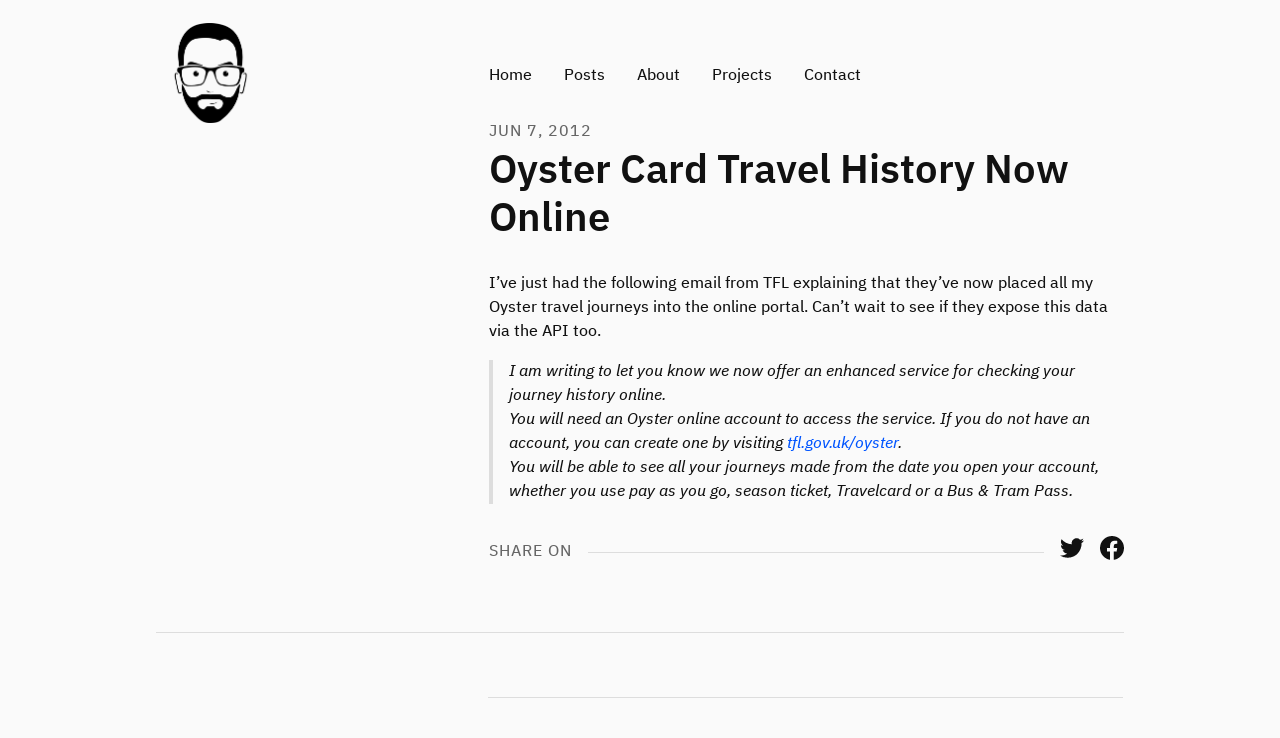

--- FILE ---
content_type: text/html; charset=utf-8
request_url: https://dor.ky/oyster-card-travel-history-now-online/
body_size: 7469
content:
<!DOCTYPE html><html lang="en"><head><meta charset="UTF-8"><meta name="viewport" content="width=device-width,initial-scale=1"><meta name="robots" content="index,follow"><title>Oyster Card Travel History Now Online - Scott Robinson · @ssxio</title><meta name="description" content="I'm a software developer located in Staffordshire, United Kingdom specialising in PHP, Laravel and APIs. I love open source, data and sharing the things I learn."><meta property="og:title" content="Oyster Card Travel History Now Online - Scott Robinson · @ssxio"><meta property="og:description" content="I'm a software developer located in Staffordshire, United Kingdom specialising in PHP, Laravel and APIs. I love open source, data and sharing the things I learn."><meta property="og:url" content="https://dor.ky/oyster-card-travel-history-now-online/"><meta property="og:image" content="https://dor.ky/assets/images/og-image.jpg"><link rel="me" href="https://bsky.app/profile/dor.ky"><meta name="twitter:site" content="https://bsky.app/profile/dor.ky"><meta name="twitter:creator" content="https://bsky.app/profile/dor.ky"><meta name="twitter:title" content="Oyster Card Travel History Now Online - Scott Robinson · @ssxio"><meta name="twitter:card" content="summary_large_image"><meta name="twitter:image" content="https://dor.ky/assets/images/og-image.jpg"><link rel="alternate" type="application/rss+xml" title="RSS Feed for Blog Posts" href="/posts/feed.xml"><link rel="apple-touch-icon" sizes="180x180" href="/assets/images/favicons/apple-touch-icon.png"><link rel="icon" type="image/png" sizes="32x32" href="/assets/images/favicons/favicon-32x32.png"><link rel="icon" type="image/png" sizes="16x16" href="/assets/images/favicons/favicon-16x16.png"><link rel="manifest" href="/assets/images/favicons/site.webmanifest"><link rel="mask-icon" href="/assets/images/favicons/safari-pinned-tab.svg" color="#5bbad5"><link rel="shortcut icon" href="/assets/images/favicons/favicon.ico"><meta name="msapplication-TileColor" content="#da532c"><meta name="msapplication-config" content="/assets/images/favicons/browserconfig.xml"><meta name="theme-color" content="#ffffff"><style>@font-face{font-family:'IBM Plex Sans';font-style:normal;font-weight:400;font-display:swap;src:local('IBM Plex Sans'),local('IBMPlexSans'),url(/assets/fonts/IBMPlexSans-Text.woff2) format('woff2')}@font-face{font-family:'IBM Plex Sans';font-style:italic;font-weight:400;font-display:swap;src:local('IBM Plex Sans Italic'),local('IBMPlexSans-Italic'),url(/assets/fonts/IBMPlexSans-Italic.woff2) format('woff2')}@font-face{font-family:'IBM Plex Sans';font-style:normal;font-weight:600;font-display:swap;src:local('IBM Plex Sans Semi-bold'),local('IBMPlexSans-Semi-bold'),url(/assets/fonts/IBMPlexSans-SemiBold.woff2) format('woff2')}:root{--font-family-sans:'IBM Plex Sans',-apple-system,BlinkMacSystemFont,'Segoe UI',Roboto,Oxygen,Ubuntu,Cantarell,'Fira Sans','Droid Sans','Helvetica Neue',sans-serif;--font-family-code:Menlo,Monaco,monospace;--font-size-base:1rem;--font-size-md:1.25rem;--font-size-lg:1.5rem;--font-size-xl:2rem;--font-size-2xl:2.5rem;--font-size-3xl:3rem;--font-size-4xl:4rem;--space-0:0;--space-1:.25rem;--space-2:.5rem;--space-3:1rem;--space-4:2rem;--space-5:4rem;--color-blue:#0055FF;--color-red:#FF3300;--color-yellow:#FFCC00;--color-green:#4CA55E;--mark:#FFFFAA;--outline:0 0 0 3px var(--color-yellow);--gap:var(--space-3);--shadow:0 1px 2px rgba(0,0,0,0.07),0 2px 4px rgba(0,0,0,0.07),0 4px 8px rgba(0,0,0,0.07),0 8px 16px rgba(0,0,0,0.07),0 16px 32px rgba(0,0,0,0.07),0 32px 64px rgba(0,0,0,0.07);--theme-color:#111111;--theme-color-primary:var(--color-blue);--theme-color-gray:#666666;--theme-background-color:#FAFAFA;--theme-border-color:#DDDDDD}@media (min-width:720px){:root{--gap:var(--space-4)}}*{margin:0;padding:0;box-sizing:border-box}html{scroll-behavior:smooth;-webkit-text-size-adjust:100%}body{display:flex;flex-direction:column;min-height:100vh;overflow-x:hidden;padding-top:var(--space-5);padding-bottom:var(--space-5);font-family:var(--font-family-sans);line-height:1.5;color:var(--theme-color);background-color:var(--theme-background-color)}h1,h2,h3,h4,h5,h6{font-size:1rem;font-weight:600;line-height:1.2}.o-stack--prose>*+h2,.o-stack--prose>*+h3{margin-top:var(--space-4)}.o-stack--prose h2{font-size:var(--font-size-lg)}.o-stack--prose h3{font-size:var(--font-size-md)}.o-stack--lead p:first-of-type{font-size:var(--font-size-lg);line-height:1.3}a{color:inherit;text-decoration-color:var(--theme-color-primary)}.o-stack--prose a{color:var(--theme-color-primary);text-decoration:none;border-bottom:1px solid inherit}.o-stack--prose a:hover{color:var(--theme-color-primary);text-decoration:none;border-bottom:1px solid var(--theme-color-primary)}p code{background:#f1f1f1!important;padding:4px 5px 4px 5px;border-radius:5px;border:1px solid #e1e1e1}p code:hover{background:#e1e1e1!important;padding:4px 5px 4px 5px;border-radius:5px;border:1px solid #e1e1e1}a:focus,a:hover{color:var(--theme-color-primary)}a:focus{outline:0}strong{font-weight:600}img{max-width:100%;vertical-align:middle}ul{list-style:none}ul:not([class]) li{position:relative;padding-left:1.1rem}ul:not([class]) li+li{margin-top:var(--space-1)}ul:not([class]) li::before{content:'–';position:absolute;top:0;left:0;color:var(--theme-color-gray)}dt{font-weight:600}dd+dt{margin-top:var(--space-2)}blockquote p{font-style:italic}figure blockquote p::before{content:'“'}figure blockquote p::after{content:'”'}figure blockquote p{text-indent:-.25rem}blockquote{border-left:4px solid var(--theme-border-color);padding-left:var(--space-3)}main{margin-bottom:var(--space-5);outline:0}mark{padding-right:.1em;padding-left:.1em;background-color:var(--mark)}hr{margin-top:2rem!important;margin-bottom:2rem;width:100%;border:0;height:4px;background-color:var(--theme-border-color)}[style*='--aspect-ratio']>:first-child{height:auto;width:100%}@supports (--custom:property){[style*='--aspect-ratio']{position:relative;width:100%;background-color:var(--color-gray-100)}[style*='--aspect-ratio']::before{content:'';display:block;padding-bottom:calc(100% / (var(--aspect-ratio)))}[style*='--aspect-ratio']>:first-child{position:absolute;top:0;left:0;height:100%;width:100%}}.o-breakout{width:100vw;position:relative;left:50%;right:50%;margin-left:-50vw;margin-right:-50vw}.o-columns ul{column-count:2;column-gap:var(--space-3)}.o-container{width:100%;max-width:62.5rem;margin-right:auto;margin-left:auto;padding-right:var(--space-3);padding-left:var(--space-3)}.o-flag{display:flex}.o-flag--align-center{align-items:center}.o-flag__media{margin-right:var(--space-3);flex-shrink:0}.o-grid{display:flex;flex-wrap:wrap;margin-left:calc(var(--gap) * -1);margin-bottom:calc(var(--gap) * -1)}.o-grid--justify-end{justify-content:flex-end}@media(min-width:720px){.o-grid--reversed\@md{flex-direction:row-reverse}}.o-grid+.o-grid{margin-top:var(--gap)}.o-grid--align-center{align-items:center}@media (min-width:720px){.o-grid--align-center\@md{align-items:center}}.o-grid__col{width:100%;padding-left:var(--gap);margin-bottom:var(--gap)}.o-image-pull{float:right;width:30%;margin-left:var(--space-4);margin-bottom:var(--space-4)}.o-stack--1>*+*{margin-top:var(--space-1)}.o-stack--2>*+*{margin-top:var(--space-2)}.o-stack--3>*+*,.o-stack>*+*{margin-top:var(--space-3)}.o-stack--4>*+*{margin-top:var(--space-4)}.o-stack--5>*+*{margin-top:var(--space-5)}.o-tags{margin-top:var(--space-3);margin-bottom:calc(var(--space-2 * -1));list-style:none;display:flex;flex-wrap:wrap}.o-tags--center{justify-content:center}.o-tags__item{margin-right:var(--space-2);margin-bottom:var(--space-2)}.c-avatar{border-radius:50%;box-shadow:0 0 0 3px var(--theme-border-color)}.c-banner{margin-bottom:var(--space-4)}.c-banner__branding{display:inline-block}.c-banner__branding svg{vertical-align:top}@media (max-width:720px){.c-banner__nav{display:flex;justify-content:flex-end}}.c-banner__nav-list{list-style:none;display:flex;flex-direction:column}@media (min-width:720px){.c-banner__nav-list{flex-direction:row}.c-banner__nav-item+.c-banner__nav-item{margin-left:var(--space-4)}}.c-banner__nav-anchor{text-decoration:none}.c-button{-webkit-appearance:none;outline:0;appearance:none;display:inline-flex;align-items:center;padding:.6875rem 1rem;background-color:#000;border:1px solid #000;color:#fff;font:inherit;text-decoration:none;border-radius:4px;cursor:pointer;box-shadow:var(--shadow);transition:all ease-in-out .2s}.c-button:focus,.c-button:hover{background-color:var(--theme-color-primary);border-color:var(--theme-color-primary);color:#fff}.c-button--primary{background-color:var(--theme-color-primary);border-color:var(--theme-color-primary)}.c-button--primary:focus,.c-button--primary:hover{background-color:#000;border-color:#000}.c-button:focus{box-shadow:var(--outline)}.c-button svg{margin-right:var(--space-2);flex-shrink:0}.c-card{display:flex;flex-direction:column;min-height:100%;padding-top:var(--space-4);padding-left:var(--space-4);border:1px solid var(--theme-border-color)}.c-card__body{margin-bottom:var(--space-3);padding-right:var(--space-4)}.c-card__heading{margin-bottom:var(--space-2);font-size:1.5rem}.c-card__heading a{text-decoration:none;color:var(--theme-color-primary)}.c-card__heading a:focus,.c-card__heading a:hover{text-decoration:underline}.c-card__media{margin-top:auto}.c-card__media img{width:100%}.c-contentinfo{padding-top:var(--space-5);border-top:1px solid var(--theme-border-color)}.c-contentinfo__list{list-style:none;display:flex;flex-wrap:wrap}.c-contentinfo__list+.c-contentinfo__list{margin-top:var(--space-4)}.c-contentinfo__list-item+.c-contentinfo__list-item{margin-left:var(--space-3)}@media (min-width:720px){.c-contentinfo__list-item+.c-contentinfo__list-item{margin-left:var(--space-4)}}.c-contentinfo__list-anchor{text-decoration:none}.c-heading-decorate::after{content:'\2009\00AC';display:inline-block;color:var(--theme-color-gray);opacity:.25}.c-box{padding:var(--space-4);background-color:#eee;border:1px solid var(--theme-border-color);border-radius:4px}.c-form__row+.c-form__row{margin-top:var(--space-3)}.c-form__row--button{display:flex;align-items:flex-end}.c-form__row--button div{flex:1;margin-right:var(--space-3)}.c-form__label{display:block;margin-bottom:var(--space-1);font-weight:600}.c-form__input{display:block;width:100%;padding:.6875rem var(--space-3);font:inherit;border:1px solid var(--theme-border-color);border-radius:4px;outline:0}.c-form__input:focus{box-shadow:var(--outline)}.c-note{padding:var(--space-3);border:1px solid var(--theme-border-color);border-radius:4px}.c-note--primary{border-color:var(--theme-color-primary)}.c-note__label{font-weight:600}.c-link{display:inline-flex;align-items:center;color:var(--theme-color-primary);text-decoration:none}.c-link:focus,.c-link:hover{text-decoration:underline}.c-link svg{margin-left:var(--space-1)}.c-listing{list-style:none}.c-listing__item:not(:last-of-type){margin-bottom:var(--space-3);padding-bottom:var(--space-3);border-bottom:1px solid var(--theme-border-color)}.c-listing--4 .c-listing__item:not(:last-of-type){margin-bottom:var(--space-4);padding-bottom:var(--space-4)}.c-pagination{display:flex;align-items:center}.c-pagination__item{display:inline-flex;align-items:center;padding:var(--space-2) var(--space-3);background-color:transparent;color:inherit;border:1px solid currentColor;text-decoration:none;border-radius:4px;transition:all ease-in-out .2s}.c-pagination__item[rel=next]{margin-left:auto}.c-pagination__item[rel=next] svg{margin-left:var(--space-1)}.c-pagination__item[rel=prev] svg{margin-right:var(--space-1);transform:rotate(180deg)}.c-pill{position:relative;padding:var(--space-1) .75rem;border-radius:var(--space-3);color:var(--theme-color-primary);text-decoration:none;font-size:smaller;-webkit-transition:var(--transition);transition:var(--transition)}.c-pill:after{content:'';position:absolute;top:0;left:0;width:100%;height:100%;background-color:var(--theme-color-primary);border-radius:var(--space-3);opacity:.15;-webkit-transition:var(--transition);transition:var(--transition);z-index:-1}a.c-pill:hover{color:#fff}a.c-pill:hover:after{opacity:1}.c-share{position:relative;display:-webkit-box;display:flex;align-items:center;justify-content:space-between}.c-share::after{content:'';position:absolute;top:50%;left:0;width:100%;height:1px;background-color:var(--theme-border-color)}.c-share span{position:relative;padding-right:1rem;background-color:var(--theme-background-color);color:var(--theme-color-gray);text-transform:uppercase;letter-spacing:1px;z-index:10}.c-share__list{position:relative;list-style:none;display:flex;align-items:center;padding-left:var(--space-3);background-color:var(--theme-background-color);z-index:10}.c-share__list-item:not(:last-of-type){margin-right:var(--space-3)}.c-share__list-anchor{color:currentColor}.c-share__list-anchor:hover{color:var(--theme-color-primary)}.c-toc{position:sticky;top:var(--space-5)}.c-toc__list{list-style:none}.c-toc__list-item{display:flex}.c-toc__list-item+.c-toc__list-item{margin-top:var(--space-1)}.c-toc__list-item::before{content:'\21B3';margin-right:var(--space-2);color:var(--theme-color-gray)}.c-video__backdrop{padding:var(--space-4);background-color:var(--backdrop)}.c-video__caption{margin-top:var(--space-2);text-align:center;color:var(--theme-color-gray)}.c-quote__blockquote{border-left:0;padding-left:0}.c-quote--feature .c-quote__blockquote{text-align:center;font-size:var(--font-size-md)}.c-quote__cite{margin-top:var(--space-3);display:flex}.c-quote--feature .c-quote__cite{flex-direction:column;text-align:center}.c-quote--default .c-quote__cite-media{margin-right:var(--space-3)}.c-quote--feature .c-quote__cite-body{margin-top:var(--space-2)}.u-text-center{text-align:center}.u-width-1of12{width:calc(100% * 1 / 12)}.u-width-3of12{width:calc(100% * 3 / 12)}.u-width-4of12{width:calc(100% * 4 / 12)}.u-width-6of12{width:calc(100% * 6 / 12)}.u-width-7of12{width:calc(100% * 7 / 12)}.u-width-8of12{width:calc(100% * 8 / 12)}.u-width-9of12{width:calc(100% * 9 / 12)}.u-offset-3of12{margin-left:calc(100% * 3 / 12)}.u-offset-4of12{margin-left:calc(100% * 4 / 12)}@media (min-width:720px){.u-width-1of12\@md{width:calc(100% * 1 / 12)}.u-width-3of12\@md{width:calc(100% * 3 / 12)}.u-width-4of12\@md{width:calc(100% * 4 / 12)}.u-width-6of12\@md{width:calc(100% * 6 / 12)}.u-width-7of12\@md{width:calc(100% * 7 / 12)}.u-width-8of12\@md{width:calc(100% * 8 / 12)}.u-width-9of12\@md{width:calc(100% * 9 / 12)}.u-offset-3of12\@md{margin-left:calc(100% * 3 / 12)}.u-offset-4of12\@md{margin-left:calc(100% * 4 / 12)}}.u-margin-right-1{margin-right:var(--space-1)!important}.u-margin-right-2{margin-right:var(--space-2)!important}.u-margin-right-3{margin-right:var(--space-3)!important}.u-margin-top-0{margin-top:var(--space-0)!important}.u-margin-top-1{margin-top:var(--space-1)!important}.u-margin-top-2{margin-top:var(--space-2)!important}.u-margin-top-3{margin-top:var(--space-3)!important}.u-margin-top-4{margin-top:var(--space-4)!important}.u-margin-top-5{margin-top:var(--space-5)!important}.u-margin-top-6{margin-top:var(--space-6)!important}@media (min-width:720px){.u-margin-top-0\@md{margin-top:var(--space-0)!important}.u-margin-top-1\@md{margin-top:var(--space-1)!important}.u-margin-top-2\@md{margin-top:var(--space-2)!important}.u-margin-top-3\@md{margin-top:var(--space-3)!important}.u-margin-top-4\@md{margin-top:var(--space-4)!important}.u-margin-top-5\@md{margin-top:var(--space-5)!important}.u-margin-top-6\@md{margin-top:var(--space-6)!important}}.u-padding-left-0{padding-left:0!important}.u-font-size-sm{font-size:88.8888889%!important}.u-font-size-base{font-size:var(--font-size-base)!important}.u-font-size-md{font-size:var(--font-size-md)!important}.u-font-size-lg{font-size:var(--font-size-lg)!important}.u-font-size-xl{font-size:var(--font-size-xl)!important}.u-font-size-2xl{font-size:var(--font-size-2xl)!important}.u-font-size-3xl{font-size:var(--font-size-3xl)!important}.u-font-size-4xl{font-size:var(--font-size-4xl)!important}@media (min-width:720px){.u-font-size-sm\@md{font-size:88.8888889%!important}.u-font-size-base\@md{font-size:var(--font-size-base)!important}.u-font-size-md\@md{font-size:var(--font-size-md)!important}.u-font-size-lg\@md{font-size:var(--font-size-lg)!important}.u-font-size-xl\@md{font-size:var(--font-size-xl)!important}.u-font-size-2xl\@md{font-size:var(--font-size-2xl)!important}.u-font-size-3xl\@md{font-size:var(--font-size-3xl)!important}.u-font-size-4xl\@md{font-size:var(--font-size-4xl)!important}}.u-leading-strict{line-height:1.1}.u-leading-tight{line-height:1.3}.u-text-uppercase{text-transform:uppercase;letter-spacing:1px}.u-font-weight-normal{font-weight:400}.u-font-weight-semi-bold{font-weight:600}.u-color-primary{color:var(--theme-color-primary)}.u-color-gray{color:var(--theme-color-gray)}.u-primary-anchor{color:var(--theme-color-primary);text-decoration:none}.u-primary-anchor:focus,.u-primary-anchor:hover{text-decoration:underline}.u-hidden-visually{border:0!important;clip:rect(0 0 0 0)!important;-webkit-clip-path:inset(50%)!important;clip-path:inset(50%)!important;height:1px!important;margin:-1px!important;overflow:hidden!important;padding:0!important;position:absolute!important;white-space:nowrap!important;width:1px!important}.u-flex{display:flex}.u-justify-center{justify-content:center}.u-justify-between{justify-content:space-between}.u-align-center{align-items:center}.u-flex-shrink-0{flex-shrink:0}.u-bordered{border:1px solid var(--theme-border-color)}.u-border-none{border:0}@media (prefers-reduced-motion:reduce){*{animation-duration:0s!important;animation-iteration-count:1!important;transition-duration:0s!important;scroll-behavior:auto!important}}code[class*=language-],pre[class*=language-]{text-align:left;white-space:pre;word-spacing:normal;word-break:normal;word-wrap:normal;color:#eee;background:#2f2f2f;font-family:Roboto Mono,monospace;font-size:1em;line-height:1.5em;-moz-tab-size:4;-o-tab-size:4;tab-size:4;-webkit-hyphens:none;-moz-hyphens:none;-ms-hyphens:none;hyphens:none}code[class*=language-] ::-moz-selection,code[class*=language-]::-moz-selection,pre[class*=language-] ::-moz-selection,pre[class*=language-]::-moz-selection{background:#363636}code[class*=language-] ::selection,code[class*=language-]::selection,pre[class*=language-] ::selection,pre[class*=language-]::selection{background:#363636}:not(pre)>code[class*=language-]{white-space:normal;border-radius:.2em;padding:.1em}pre[class*=language-]{overflow:auto;position:relative;margin:.5em 0;padding:1.25em 1em}.language-css>code,.language-sass>code,.language-scss>code{color:#fd9170}[class*=language-] .namespace{opacity:.7}.token.atrule{color:#c792ea}.token.attr-name{color:#ffcb6b}.token.attr-value{color:#a5e844}.token.attribute{color:#a5e844}.token.boolean{color:#c792ea}.token.builtin{color:#ffcb6b}.token.cdata{color:#80cbc4}.token.char{color:#80cbc4}.token.class{color:#ffcb6b}.token.class-name{color:#f2ff00}.token.comment{color:#616161}.token.constant{color:#c792ea}.token.deleted{color:#f66}.token.doctype{color:#616161}.token.entity{color:#f66}.token.function{color:#c792ea}.token.hexcode{color:#f2ff00}.token.id{color:#c792ea;font-weight:700}.token.important{color:#c792ea;font-weight:700}.token.inserted{color:#80cbc4}.token.keyword{color:#c792ea}.token.number{color:#fd9170}.token.operator{color:#89ddff}.token.prolog{color:#616161}.token.property{color:#80cbc4}.token.pseudo-class{color:#a5e844}.token.pseudo-element{color:#a5e844}.token.punctuation{color:#89ddff}.token.regex{color:#f2ff00}.token.selector{color:#f66}.token.string{color:#a5e844}.token.symbol{color:#c792ea}.token.tag{color:#f66}.token.unit{color:#fd9170}.token.url{color:#f66}.token.variable{color:#f66}</style></head><body class="t-light"><noscript><iframe src="https://www.googletagmanager.com/ns.html?id=GTM-WRHZ8XH" height="0" width="0" style="display:none;visibility:hidden"></iframe></noscript><div class="o-container"><header class="c-banner" role="banner"><div class="o-grid o-grid--align-center@md"><div class="o-grid__col u-width-4of12"><a class="c-banner__branding" href="/"><span class="u-hidden-visually">Scott Robinson · @ssxio</span><div class="logo_holder"><div class="logo_image">&nbsp;</div></div><style>.logo_holder {
        position: absolute;
        margin-top: -60px;
    }
    .logo_image {
        background: url("/assets/images/logos/ssx_tra.png") no-repeat;
        background-size: 100px;
        background-position: center center;
        height: 105px;
        width: 105px;
        transition: transform .2s; /* Animation */
        margin: 0 auto;
    }

    .logo_image:hover {
        -webkit-animation-name: spin;
        -webkit-animation-duration: 4000ms;
        -webkit-animation-iteration-count: infinite;
        -webkit-animation-timing-function: linear;
        -moz-animation-name: spin;
        -moz-animation-duration: 4000ms;
        -moz-animation-iteration-count: infinite;
        -moz-animation-timing-function: linear;
        -ms-animation-name: spin;
        -ms-animation-duration: 4000ms;
        -ms-animation-iteration-count: infinite;
        -ms-animation-timing-function: linear;

        animation-name: spin;
        animation-duration: 4000ms;
        animation-iteration-count: infinite;
        animation-timing-function: linear;

        transform: scale(1.5); /* (150% zoom - Note: if the zoom is too large, it will go outside of the viewport) */
    }

    @-ms-keyframes spin {
        from { -ms-transform: rotate(0deg); }
        to { -ms-transform: rotate(360deg); }
    }
    @-moz-keyframes spin {
        from { -moz-transform: rotate(0deg); }
        to { -moz-transform: rotate(360deg); }
    }
    @-webkit-keyframes spin {
        from { -webkit-transform: rotate(0deg); }
        to { -webkit-transform: rotate(360deg); }
    }
    @keyframes spin {
        from {
            transform:rotate(0deg);
        }
        to {
            transform:rotate(360deg);
        }
    }</style></a></div><div class="o-grid__col u-width-8of12"><nav class="c-banner__nav"><ul class="c-banner__nav-list"><li class="c-banner__nav-item"><a class="c-banner__nav-anchor" href="/">Home</a></li><li class="c-banner__nav-item"><a class="c-banner__nav-anchor" href="/posts/">Posts</a></li><li class="c-banner__nav-item"><a class="c-banner__nav-anchor" href="/about/">About</a></li><li class="c-banner__nav-item"><a class="c-banner__nav-anchor" href="/projects/">Projects</a></li><li class="c-banner__nav-item"><a class="c-banner__nav-anchor" href="/contact/">Contact</a></li></ul></nav></div></div></header><main id="main" tabindex="-1"><article><header class="o-grid o-grid--justify-end"><div class="o-grid__col u-width-8of12@md"><time class="u-color-gray u-text-uppercase">Jun 7, 2012</time><h1 class="u-font-size-2xl">Oyster Card Travel History Now Online</h1></div></header><div class="o-grid o-grid--justify-end"><div class="o-grid__col u-width-8of12@md"><div class="o-stack o-stack--prose"><p>I’ve just had the following email from TFL explaining that they’ve now placed all my Oyster travel journeys into the online portal. Can’t wait to see if they expose this data via the API too.</p><blockquote><p>I am writing to let you know we now offer an enhanced service for checking your journey history online.</p><p>You will need an Oyster online account to access the service. If you do not have an account, you can create one by visiting&nbsp;<a href="http://www.tfl.gov.uk/oyster">tfl.gov.uk/oyster</a>.</p><p>You will be able to see all your journeys made from the date you open your account, whether you use pay as you go, season ticket, Travelcard or a Bus &amp; Tram Pass.</p></blockquote></div></div><div class="o-grid__col u-width-8of12@md"><div class="c-share"><span>Share on</span><ul class="c-share__list"><li class="c-share__list-item"><a href="https://twitter.com/intent/tweet/?text=Oyster%20Card%20Travel%20History%20Now%20Online&amp;url=https%3A%2F%2Fdor.ky%2Foyster-card-travel-history-now-online%2F" aria-label="Twitter" class="c-share__list-anchor"><svg focusable="false" aria-hidden="true" width="24" height="24" viewBox="0 0 24 24" xmlns="http://www.w3.org/2000/svg"><path fill="currentColor" d="M23.954 4.569a10 10 0 0 1-2.825.775 4.958 4.958 0 0 0 2.163-2.723c-.951.555-2.005.959-3.127 1.184a4.92 4.92 0 0 0-8.384 4.482C7.691 8.094 4.066 6.13 1.64 3.161a4.822 4.822 0 0 0-.666 2.475c0 1.71.87 3.213 2.188 4.096a4.904 4.904 0 0 1-2.228-.616v.061a4.923 4.923 0 0 0 3.946 4.827 4.996 4.996 0 0 1-2.212.085 4.937 4.937 0 0 0 4.604 3.417 9.868 9.868 0 0 1-6.102 2.105c-.39 0-.779-.023-1.17-.067a13.995 13.995 0 0 0 7.557 2.209c9.054 0 13.999-7.496 13.999-13.986 0-.209 0-.42-.015-.63a9.936 9.936 0 0 0 2.46-2.548l-.047-.02z"></path></svg></a></li><li class="c-share__list-item"><a href="https://facebook.com/sharer/sharer.php?u=https%3A%2F%2Fdor.ky%2Foyster-card-travel-history-now-online%2F" aria-label="Facebook" class="c-share__list-anchor"><svg focusable="false" aria-hidden="true" width="24" height="24" viewBox="0 0 24 24" xmlns="http://www.w3.org/2000/svg"><path fill="currentColor" d="M23.9981 11.9991C23.9981 5.37216 18.626 0 11.9991 0C5.37216 0 0 5.37216 0 11.9991C0 17.9882 4.38789 22.9522 10.1242 23.8524V15.4676H7.07758V11.9991H10.1242V9.35553C10.1242 6.34826 11.9156 4.68714 14.6564 4.68714C15.9692 4.68714 17.3424 4.92149 17.3424 4.92149V7.87439H15.8294C14.3388 7.87439 13.8739 8.79933 13.8739 9.74824V11.9991H17.2018L16.6698 15.4676H13.8739V23.8524C19.6103 22.9522 23.9981 17.9882 23.9981 11.9991Z"></path></svg></a></li></ul></div></div></div></article></main><footer class="c-contentinfo" role="contentinfo"><div class="o-grid o-grid--justify-end"><div class="o-grid__col u-width-8of12@md"><footer class="c-contentinfo" role="contentinfo"><div class="o-grid o-grid--justify-end"><div class="o-grid__col u-width-8of12@md"><ul class="c-contentinfo__list"><li class="c-contentinfo__list-item"><a class="c-contentinfo__list-anchor" rel="me" aria-label="Bluesky" href="https://bsky.app/profile/dor.ky"><svg style="width: 24px; height: 24px;" xmlns="http://www.w3.org/2000/svg"><path d="m135.72 44.03c66.496 49.921 138.02 151.14 164.28 205.46 26.262-54.316 97.782-155.54 164.28-205.46 47.98-36.021 125.72-63.892 125.72 24.795 0 17.712-10.155 148.79-16.111 170.07-20.703 73.984-96.144 92.854-163.25 81.433 117.3 19.964 147.14 86.092 82.697 152.22-122.39 125.59-175.91-31.511-189.63-71.766-2.514-7.3797-3.6904-10.832-3.7077-7.8964-.0174-2.9357-1.1937.51669-3.7077 7.8964-13.714 40.255-67.233 197.36-189.63 71.766-64.444-66.128-34.605-132.26 82.697-152.22-67.108 11.421-142.55-7.4491-163.25-81.433-5.9562-21.282-16.111-152.36-16.111-170.07 0-88.687 77.742-60.816 125.72-24.795z" fill="#000"></path></svg></a></li><li class="c-contentinfo__list-item"><a class="c-contentinfo__list-anchor" rel="me" aria-label="Github" href="https://github.com/ssx"><svg focusable="false" aria-hidden="true" style="width: 24px; height: 24px;" xmlns="http://www.w3.org/2000/svg"><path fill="currentColor" d="M12 .297c-6.63 0-12 5.373-12 12 0 5.303 3.438 9.8 8.205 11.385.6.113.82-.258.82-.577 0-.285-.01-1.04-.015-2.04-3.338.724-4.042-1.61-4.042-1.61C4.422 18.07 3.633 17.7 3.633 17.7c-1.087-.744.084-.729.084-.729 1.205.084 1.838 1.236 1.838 1.236 1.07 1.835 2.809 1.305 3.495.998.108-.776.417-1.305.76-1.605-2.665-.3-5.466-1.332-5.466-5.93 0-1.31.465-2.38 1.235-3.22-.135-.303-.54-1.523.105-3.176 0 0 1.005-.322 3.3 1.23.96-.267 1.98-.399 3-.405 1.02.006 2.04.138 3 .405 2.28-1.552 3.285-1.23 3.285-1.23.645 1.653.24 2.873.12 3.176.765.84 1.23 1.91 1.23 3.22 0 4.61-2.805 5.625-5.475 5.92.42.36.81 1.096.81 2.22 0 1.606-.015 2.896-.015 3.286 0 .315.21.69.825.57C20.565 22.092 24 17.592 24 12.297c0-6.627-5.373-12-12-12"></path></svg></a></li><li class="c-contentinfo__list-item"><a class="c-contentinfo__list-anchor" rel="me" aria-label="Codepen" href="https://codepen.io/ssx"><svg focusable="false" aria-hidden="true" style="width: 24px; height: 24px;" xmlns="http://www.w3.org/2000/svg"><path fill="currentColor" d="M24 8.182l-.018-.087-.017-.05c-.01-.024-.018-.05-.03-.075-.003-.018-.015-.034-.02-.05l-.035-.067-.03-.05-.044-.06-.046-.045-.06-.045-.046-.03-.06-.044-.044-.04-.015-.02L12.58.19a1.024 1.024 0 0 0-1.142 0L.453 7.502l-.015.015-.044.035-.06.05-.038.04-.05.056-.037.045-.05.06c-.02.017-.03.03-.03.046l-.05.06-.02.06c-.02.01-.02.04-.03.07l-.01.05C0 8.12 0 8.15 0 8.18v7.497c0 .044.003.09.01.135l.01.046c.005.03.01.06.02.086l.015.05c.01.027.016.053.027.075l.022.05c0 .01.015.04.03.06l.03.04c.015.01.03.04.045.06l.03.04.04.04c.01.013.01.03.03.03l.06.042.04.03.01.014 10.97 7.33c.164.12.375.163.57.163s.39-.06.57-.18l10.99-7.28.014-.01.046-.037.06-.043.048-.036.052-.058.033-.045.04-.06.03-.05.03-.07.016-.052.03-.077.015-.045.03-.08v-7.5c0-.05 0-.095-.016-.14l-.014-.045.044.003zm-11.99 6.28l-3.65-2.44 3.65-2.442 3.65 2.44-3.65 2.44zm-1.034-6.674l-4.473 2.99L2.89 8.362l8.086-5.39V7.79zm-6.33 4.233l-2.582 1.73V10.3l2.582 1.726zm1.857 1.25l4.473 2.99v4.82L2.89 15.69l3.618-2.417v-.004zm6.537 2.99l4.474-2.98 3.613 2.42-8.087 5.39v-4.82zm6.33-4.23l2.583-1.72v3.456l-2.583-1.73zm-1.855-1.24L13.042 7.8V2.97l8.085 5.39-3.612 2.415v.003z"></path></svg></a></li><li class="c-contentinfo__list-item"><a class="c-contentinfo__list-anchor" rel="me" aria-label="Linkedin" href="https://www.linkedin.com/in/scott-robinson-048168163"><svg focusable="false" aria-hidden="true" style="width: 24px; height: 24px;" xmlns="http://www.w3.org/2000/svg"><path fill="currentColor" d="M20.447 20.452h-3.554v-5.569c0-1.328-.027-3.037-1.852-3.037-1.853 0-2.136 1.445-2.136 2.939v5.667H9.351V9h3.414v1.561h.046c.477-.9 1.637-1.85 3.37-1.85 3.601 0 4.267 2.37 4.267 5.455v6.286zM5.337 7.433c-1.144 0-2.063-.926-2.063-2.065 0-1.138.92-2.063 2.063-2.063 1.14 0 2.064.925 2.064 2.063 0 1.139-.925 2.065-2.064 2.065zm1.782 13.019H3.555V9h3.564v11.452zM22.225 0H1.771C.792 0 0 .774 0 1.729v20.542C0 23.227.792 24 1.771 24h20.451C23.2 24 24 23.227 24 22.271V1.729C24 .774 23.2 0 22.222 0h.003z"></path></svg></a></li></ul></div></div></footer></div><iframe src="//www.linkedin.com/in/scott-robinson-048168163" height="1" width="1" frameborder="0"></iframe></div></footer></div></body></html>